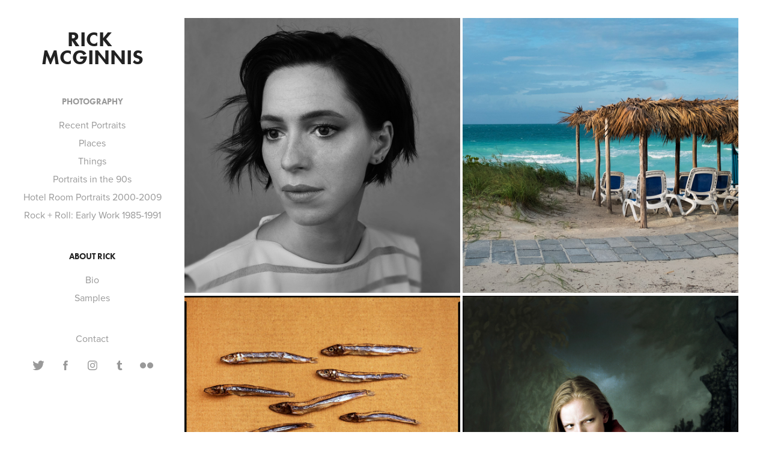

--- FILE ---
content_type: text/html; charset=utf-8
request_url: https://rickmcginnis.com/work
body_size: 6527
content:
<!DOCTYPE HTML>
<html lang="en-US">
<head>
  <meta charset="UTF-8" />
  <meta name="viewport" content="width=device-width, initial-scale=1" />
      <meta name=keywords  content="photography,portraits,portrait photography,musicians,actors,directors,celebrity,still life,landscape photography,still life photography,travel photography" />
      <meta name=description  content="Online photography portfolio for Rick McGinnis. " />
      <meta name=twitter:card  content="summary_large_image" />
      <meta name=twitter:site  content="@AdobePortfolio" />
      <meta  property=og:title content="RICK MCGINNIS Photography - Photography" />
      <meta  property=og:description content="Online photography portfolio for Rick McGinnis. " />
      <meta  property=og:image content="https://pro2-bar-s3-cdn-cf2.myportfolio.com/84fdbca688ad5c8a5413656db5ede9da/34bbb88f-9b70-4de9-aca7-dcbea2528dbc_car_1x1.jpg?h=b3b1d2816ef847267d520f95bfbc4ee3" />
        <link rel="icon" href="https://pro2-bar-s3-cdn-cf6.myportfolio.com/84fdbca688ad5c8a5413656db5ede9da/0f09e8ed-3964-4ba5-b11e-1019ae8b7ad1_carw_1x1x32.jpg?h=d6eebf791196a505ca7e04ad88958bf7" />
        <link rel="apple-touch-icon" href="https://pro2-bar-s3-cdn-cf.myportfolio.com/84fdbca688ad5c8a5413656db5ede9da/14cb2b62-fba1-4fa0-8263-cb542784de44_carw_1x1x180.jpg?h=f3a86d1c04b9cbf393398f9c2b2980c4" />
      <link rel="stylesheet" href="/dist/css/main.css" type="text/css" />
      <link rel="stylesheet" href="https://pro2-bar-s3-cdn-cf1.myportfolio.com/84fdbca688ad5c8a5413656db5ede9da/9f9dc89c805995f1898ec3560d64e9a91576268561.css?h=3acd12c24b8f0e1627f50684fdcef037" type="text/css" />
    <link rel="canonical" href="https://rickmcginnis.com/work" />
      <title>RICK MCGINNIS Photography - Photography</title>
    <script type="text/javascript" src="//use.typekit.net/ik/[base64].js?cb=8dae7d4d979f383d5ca1dd118e49b6878a07c580" async onload="
    try {
      window.Typekit.load();
    } catch (e) {
      console.warn('Typekit not loaded.');
    }
    "></script>
</head>
        <body class="transition-enabled">  <div class='page-background-video page-background-video-with-panel'>
  </div>
  <div class="js-responsive-nav">
    <div class="responsive-nav has-social">
      <div class="close-responsive-click-area js-close-responsive-nav">
        <div class="close-responsive-button"></div>
      </div>
          <nav class="js-editable-target editable">
              <ul class="group">
                  <li class="gallery-title"><a href="/work" class="active">Photography</a></li>
            <li class="project-title"><a href="/recent-portraits" >Recent Portraits</a></li>
            <li class="project-title"><a href="/places" >Places</a></li>
            <li class="project-title"><a href="/things" >Things</a></li>
            <li class="project-title"><a href="/portraits-in-the-90s" >Portraits in the 90s</a></li>
            <li class="project-title"><a href="/hotel-room-portraits-2000-2009" >Hotel Room Portraits 2000-2009</a></li>
            <li class="project-title"><a href="/rock-roll-early-work-1985-1991" >Rock + Roll: Early Work 1985-1991</a></li>
              </ul>
              <ul class="group">
                  <li class="gallery-title"><a href="/about-rick" >About Rick</a></li>
            <li class="project-title"><a href="/bio" >Bio</a></li>
            <li class="project-title"><a href="/samples" >Samples</a></li>
              </ul>
      <div class="page-title">
        <a href="/contact" >Contact</a>
      </div>
              <div class="social pf-nav-social">
                <ul>
                        <li>
                          <a href="https://twitter.com/rickmcginnis" target="_blank">
                            <svg xmlns="http://www.w3.org/2000/svg" xmlns:xlink="http://www.w3.org/1999/xlink" version="1.1" viewBox="0 0 30 24" xml:space="preserve" class="icon"><path d="M24.71 5.89C24 6.2 23.2 6.4 22.4 6.53c0.82-0.5 1.45-1.29 1.75-2.23c-0.77 0.46-1.62 0.8-2.53 1 C20.92 4.5 19.9 4 18.7 4c-2.2 0-3.99 1.81-3.99 4.04c0 0.3 0 0.6 0.1 0.92C11.54 8.8 8.6 7.2 6.6 4.7 C6.3 5.3 6.1 6 6.1 6.77c0 1.4 0.7 2.6 1.8 3.36c-0.65-0.02-1.27-0.2-1.81-0.51c0 0 0 0 0 0.1 c0 2 1.4 3.6 3.2 3.96c-0.34 0.09-0.69 0.14-1.05 0.14c-0.26 0-0.51-0.03-0.75-0.07c0.51 1.6 2 2.8 3.7 2.8 c-1.36 1.08-3.08 1.73-4.95 1.73c-0.32 0-0.64-0.02-0.95-0.06C7.05 19.3 9.1 20 11.4 20c7.33 0 11.34-6.15 11.34-11.49 c0-0.18 0-0.35-0.01-0.52C23.5 7.4 24.2 6.7 24.7 5.89z"/></svg>
                          </a>
                        </li>
                        <li>
                          <a href="https://www.facebook.com/rickmcginnisphotography/" target="_blank">
                            <svg xmlns="http://www.w3.org/2000/svg" xmlns:xlink="http://www.w3.org/1999/xlink" version="1.1" x="0px" y="0px" viewBox="0 0 30 24" xml:space="preserve" class="icon"><path d="M16.21 20h-3.26v-8h-1.63V9.24h1.63V7.59c0-2.25 0.92-3.59 3.53-3.59h2.17v2.76H17.3 c-1.02 0-1.08 0.39-1.08 1.11l0 1.38h2.46L18.38 12h-2.17V20z"/></svg>
                          </a>
                        </li>
                        <li>
                          <a href="https://www.instagram.com/rickmcginnis/" target="_blank">
                            <svg version="1.1" id="Layer_1" xmlns="http://www.w3.org/2000/svg" xmlns:xlink="http://www.w3.org/1999/xlink" viewBox="0 0 30 24" style="enable-background:new 0 0 30 24;" xml:space="preserve" class="icon">
                            <g>
                              <path d="M15,5.4c2.1,0,2.4,0,3.2,0c0.8,0,1.2,0.2,1.5,0.3c0.4,0.1,0.6,0.3,0.9,0.6c0.3,0.3,0.5,0.5,0.6,0.9
                                c0.1,0.3,0.2,0.7,0.3,1.5c0,0.8,0,1.1,0,3.2s0,2.4,0,3.2c0,0.8-0.2,1.2-0.3,1.5c-0.1,0.4-0.3,0.6-0.6,0.9c-0.3,0.3-0.5,0.5-0.9,0.6
                                c-0.3,0.1-0.7,0.2-1.5,0.3c-0.8,0-1.1,0-3.2,0s-2.4,0-3.2,0c-0.8,0-1.2-0.2-1.5-0.3c-0.4-0.1-0.6-0.3-0.9-0.6
                                c-0.3-0.3-0.5-0.5-0.6-0.9c-0.1-0.3-0.2-0.7-0.3-1.5c0-0.8,0-1.1,0-3.2s0-2.4,0-3.2c0-0.8,0.2-1.2,0.3-1.5c0.1-0.4,0.3-0.6,0.6-0.9
                                c0.3-0.3,0.5-0.5,0.9-0.6c0.3-0.1,0.7-0.2,1.5-0.3C12.6,5.4,12.9,5.4,15,5.4 M15,4c-2.2,0-2.4,0-3.3,0c-0.9,0-1.4,0.2-1.9,0.4
                                c-0.5,0.2-1,0.5-1.4,0.9C7.9,5.8,7.6,6.2,7.4,6.8C7.2,7.3,7.1,7.9,7,8.7C7,9.6,7,9.8,7,12s0,2.4,0,3.3c0,0.9,0.2,1.4,0.4,1.9
                                c0.2,0.5,0.5,1,0.9,1.4c0.4,0.4,0.9,0.7,1.4,0.9c0.5,0.2,1.1,0.3,1.9,0.4c0.9,0,1.1,0,3.3,0s2.4,0,3.3,0c0.9,0,1.4-0.2,1.9-0.4
                                c0.5-0.2,1-0.5,1.4-0.9c0.4-0.4,0.7-0.9,0.9-1.4c0.2-0.5,0.3-1.1,0.4-1.9c0-0.9,0-1.1,0-3.3s0-2.4,0-3.3c0-0.9-0.2-1.4-0.4-1.9
                                c-0.2-0.5-0.5-1-0.9-1.4c-0.4-0.4-0.9-0.7-1.4-0.9c-0.5-0.2-1.1-0.3-1.9-0.4C17.4,4,17.2,4,15,4L15,4L15,4z"/>
                              <path d="M15,7.9c-2.3,0-4.1,1.8-4.1,4.1s1.8,4.1,4.1,4.1s4.1-1.8,4.1-4.1S17.3,7.9,15,7.9L15,7.9z M15,14.7c-1.5,0-2.7-1.2-2.7-2.7
                                c0-1.5,1.2-2.7,2.7-2.7s2.7,1.2,2.7,2.7C17.7,13.5,16.5,14.7,15,14.7L15,14.7z"/>
                              <path d="M20.2,7.7c0,0.5-0.4,1-1,1s-1-0.4-1-1s0.4-1,1-1S20.2,7.2,20.2,7.7L20.2,7.7z"/>
                            </g>
                            </svg>
                          </a>
                        </li>
                        <li>
                          <a href="http://thatrickmcginnis.tumblr.com/" target="_blank">
                            <svg xmlns="http://www.w3.org/2000/svg" xmlns:xlink="http://www.w3.org/1999/xlink" version="1.1" id="Layer_1" viewBox="0 0 30 24" xml:space="preserve" class="icon"><path d="M18.74 16.78c-0.29 0.14-0.85 0.26-1.26 0.28c-1.25 0.03-1.49-0.9-1.5-1.58V10.5h3.14V8.08h-3.13V4 c0 0-2.25 0-2.29 0c-0.04 0-0.1 0.03-0.11 0.12c-0.13 1.25-0.7 3.43-3.08 4.31v2.07h1.58v5.23c0 1.8 1.3 4.3 4.7 4.3 c1.15-0.02 2.42-0.51 2.71-0.94L18.74 16.78z"/></svg>
                          </a>
                        </li>
                        <li>
                          <a href="https://www.flickr.com/photos/158122343@N06/albums" target="_blank">
                            <svg version="1.1" id="Layer_1" xmlns="http://www.w3.org/2000/svg" xmlns:xlink="http://www.w3.org/1999/xlink" viewBox="0 0 30 24" style="enable-background:new 0 0 30 24;" xml:space="preserve" class="icon"><circle cx="9" cy="12" r="5"/><circle cx="21" cy="12" r="5"/></svg>
                          </a>
                        </li>
                </ul>
              </div>
          </nav>
    </div>
  </div>
  <div class="site-wrap cfix js-site-wrap">
    <div class="site-container">
      <div class="site-content">
        <div class="sidebar-content">
          <header class="site-header">
              <div class="logo-wrap js-editable-target editable">
                    <div class="logo logo-text  ">
    <a href="/work" class="preserve-whitespace">Rick McGinnis</a>

</div>
              </div>
  <div class="hamburger-click-area js-hamburger">
    <div class="hamburger">
      <i></i>
      <i></i>
      <i></i>
    </div>
  </div>
          </header>
              <nav class="js-editable-target editable">
              <ul class="group">
                  <li class="gallery-title"><a href="/work" class="active">Photography</a></li>
            <li class="project-title"><a href="/recent-portraits" >Recent Portraits</a></li>
            <li class="project-title"><a href="/places" >Places</a></li>
            <li class="project-title"><a href="/things" >Things</a></li>
            <li class="project-title"><a href="/portraits-in-the-90s" >Portraits in the 90s</a></li>
            <li class="project-title"><a href="/hotel-room-portraits-2000-2009" >Hotel Room Portraits 2000-2009</a></li>
            <li class="project-title"><a href="/rock-roll-early-work-1985-1991" >Rock + Roll: Early Work 1985-1991</a></li>
              </ul>
              <ul class="group">
                  <li class="gallery-title"><a href="/about-rick" >About Rick</a></li>
            <li class="project-title"><a href="/bio" >Bio</a></li>
            <li class="project-title"><a href="/samples" >Samples</a></li>
              </ul>
      <div class="page-title">
        <a href="/contact" >Contact</a>
      </div>
                  <div class="social pf-nav-social">
                    <ul>
                            <li>
                              <a href="https://twitter.com/rickmcginnis" target="_blank">
                                <svg xmlns="http://www.w3.org/2000/svg" xmlns:xlink="http://www.w3.org/1999/xlink" version="1.1" viewBox="0 0 30 24" xml:space="preserve" class="icon"><path d="M24.71 5.89C24 6.2 23.2 6.4 22.4 6.53c0.82-0.5 1.45-1.29 1.75-2.23c-0.77 0.46-1.62 0.8-2.53 1 C20.92 4.5 19.9 4 18.7 4c-2.2 0-3.99 1.81-3.99 4.04c0 0.3 0 0.6 0.1 0.92C11.54 8.8 8.6 7.2 6.6 4.7 C6.3 5.3 6.1 6 6.1 6.77c0 1.4 0.7 2.6 1.8 3.36c-0.65-0.02-1.27-0.2-1.81-0.51c0 0 0 0 0 0.1 c0 2 1.4 3.6 3.2 3.96c-0.34 0.09-0.69 0.14-1.05 0.14c-0.26 0-0.51-0.03-0.75-0.07c0.51 1.6 2 2.8 3.7 2.8 c-1.36 1.08-3.08 1.73-4.95 1.73c-0.32 0-0.64-0.02-0.95-0.06C7.05 19.3 9.1 20 11.4 20c7.33 0 11.34-6.15 11.34-11.49 c0-0.18 0-0.35-0.01-0.52C23.5 7.4 24.2 6.7 24.7 5.89z"/></svg>
                              </a>
                            </li>
                            <li>
                              <a href="https://www.facebook.com/rickmcginnisphotography/" target="_blank">
                                <svg xmlns="http://www.w3.org/2000/svg" xmlns:xlink="http://www.w3.org/1999/xlink" version="1.1" x="0px" y="0px" viewBox="0 0 30 24" xml:space="preserve" class="icon"><path d="M16.21 20h-3.26v-8h-1.63V9.24h1.63V7.59c0-2.25 0.92-3.59 3.53-3.59h2.17v2.76H17.3 c-1.02 0-1.08 0.39-1.08 1.11l0 1.38h2.46L18.38 12h-2.17V20z"/></svg>
                              </a>
                            </li>
                            <li>
                              <a href="https://www.instagram.com/rickmcginnis/" target="_blank">
                                <svg version="1.1" id="Layer_1" xmlns="http://www.w3.org/2000/svg" xmlns:xlink="http://www.w3.org/1999/xlink" viewBox="0 0 30 24" style="enable-background:new 0 0 30 24;" xml:space="preserve" class="icon">
                                <g>
                                  <path d="M15,5.4c2.1,0,2.4,0,3.2,0c0.8,0,1.2,0.2,1.5,0.3c0.4,0.1,0.6,0.3,0.9,0.6c0.3,0.3,0.5,0.5,0.6,0.9
                                    c0.1,0.3,0.2,0.7,0.3,1.5c0,0.8,0,1.1,0,3.2s0,2.4,0,3.2c0,0.8-0.2,1.2-0.3,1.5c-0.1,0.4-0.3,0.6-0.6,0.9c-0.3,0.3-0.5,0.5-0.9,0.6
                                    c-0.3,0.1-0.7,0.2-1.5,0.3c-0.8,0-1.1,0-3.2,0s-2.4,0-3.2,0c-0.8,0-1.2-0.2-1.5-0.3c-0.4-0.1-0.6-0.3-0.9-0.6
                                    c-0.3-0.3-0.5-0.5-0.6-0.9c-0.1-0.3-0.2-0.7-0.3-1.5c0-0.8,0-1.1,0-3.2s0-2.4,0-3.2c0-0.8,0.2-1.2,0.3-1.5c0.1-0.4,0.3-0.6,0.6-0.9
                                    c0.3-0.3,0.5-0.5,0.9-0.6c0.3-0.1,0.7-0.2,1.5-0.3C12.6,5.4,12.9,5.4,15,5.4 M15,4c-2.2,0-2.4,0-3.3,0c-0.9,0-1.4,0.2-1.9,0.4
                                    c-0.5,0.2-1,0.5-1.4,0.9C7.9,5.8,7.6,6.2,7.4,6.8C7.2,7.3,7.1,7.9,7,8.7C7,9.6,7,9.8,7,12s0,2.4,0,3.3c0,0.9,0.2,1.4,0.4,1.9
                                    c0.2,0.5,0.5,1,0.9,1.4c0.4,0.4,0.9,0.7,1.4,0.9c0.5,0.2,1.1,0.3,1.9,0.4c0.9,0,1.1,0,3.3,0s2.4,0,3.3,0c0.9,0,1.4-0.2,1.9-0.4
                                    c0.5-0.2,1-0.5,1.4-0.9c0.4-0.4,0.7-0.9,0.9-1.4c0.2-0.5,0.3-1.1,0.4-1.9c0-0.9,0-1.1,0-3.3s0-2.4,0-3.3c0-0.9-0.2-1.4-0.4-1.9
                                    c-0.2-0.5-0.5-1-0.9-1.4c-0.4-0.4-0.9-0.7-1.4-0.9c-0.5-0.2-1.1-0.3-1.9-0.4C17.4,4,17.2,4,15,4L15,4L15,4z"/>
                                  <path d="M15,7.9c-2.3,0-4.1,1.8-4.1,4.1s1.8,4.1,4.1,4.1s4.1-1.8,4.1-4.1S17.3,7.9,15,7.9L15,7.9z M15,14.7c-1.5,0-2.7-1.2-2.7-2.7
                                    c0-1.5,1.2-2.7,2.7-2.7s2.7,1.2,2.7,2.7C17.7,13.5,16.5,14.7,15,14.7L15,14.7z"/>
                                  <path d="M20.2,7.7c0,0.5-0.4,1-1,1s-1-0.4-1-1s0.4-1,1-1S20.2,7.2,20.2,7.7L20.2,7.7z"/>
                                </g>
                                </svg>
                              </a>
                            </li>
                            <li>
                              <a href="http://thatrickmcginnis.tumblr.com/" target="_blank">
                                <svg xmlns="http://www.w3.org/2000/svg" xmlns:xlink="http://www.w3.org/1999/xlink" version="1.1" id="Layer_1" viewBox="0 0 30 24" xml:space="preserve" class="icon"><path d="M18.74 16.78c-0.29 0.14-0.85 0.26-1.26 0.28c-1.25 0.03-1.49-0.9-1.5-1.58V10.5h3.14V8.08h-3.13V4 c0 0-2.25 0-2.29 0c-0.04 0-0.1 0.03-0.11 0.12c-0.13 1.25-0.7 3.43-3.08 4.31v2.07h1.58v5.23c0 1.8 1.3 4.3 4.7 4.3 c1.15-0.02 2.42-0.51 2.71-0.94L18.74 16.78z"/></svg>
                              </a>
                            </li>
                            <li>
                              <a href="https://www.flickr.com/photos/158122343@N06/albums" target="_blank">
                                <svg version="1.1" id="Layer_1" xmlns="http://www.w3.org/2000/svg" xmlns:xlink="http://www.w3.org/1999/xlink" viewBox="0 0 30 24" style="enable-background:new 0 0 30 24;" xml:space="preserve" class="icon"><circle cx="9" cy="12" r="5"/><circle cx="21" cy="12" r="5"/></svg>
                              </a>
                            </li>
                    </ul>
                  </div>
              </nav>
        </div>
        <main>
          <section class="project-covers js-editable-target editable" data-context="page.gallery.covers">
          <a class="js-editable-target editable project-cover js-project-cover-touch hold-space" href="/recent-portraits" data-context="pages" data-identity="id:p5b4f97517819ede31e6475936579bd2b02f6f543c3cc10c1fa4a1">
            <div class="cover-content-container">
              <div class="cover-image-wrap">
                <div class="cover-image">
                    <div class="cover cover-normal">

            <img
              class="cover__img js-lazy"
              src="https://pro2-bar-s3-cdn-cf2.myportfolio.com/84fdbca688ad5c8a5413656db5ede9da/34bbb88f-9b70-4de9-aca7-dcbea2528dbc_carw_1x1x32.jpg?h=5ac24e1484fb69ce87d31c60e5b8a0d1"
              data-src="https://pro2-bar-s3-cdn-cf2.myportfolio.com/84fdbca688ad5c8a5413656db5ede9da/34bbb88f-9b70-4de9-aca7-dcbea2528dbc_car_1x1.jpg?h=b3b1d2816ef847267d520f95bfbc4ee3"
              data-srcset="https://pro2-bar-s3-cdn-cf2.myportfolio.com/84fdbca688ad5c8a5413656db5ede9da/34bbb88f-9b70-4de9-aca7-dcbea2528dbc_carw_1x1x640.jpg?h=729a4a4a911fe4abd14b2503e8d3c7e4 640w, https://pro2-bar-s3-cdn-cf2.myportfolio.com/84fdbca688ad5c8a5413656db5ede9da/34bbb88f-9b70-4de9-aca7-dcbea2528dbc_carw_1x1x1280.jpg?h=d69b6497922c7ffd905097671477a52c 1280w, https://pro2-bar-s3-cdn-cf2.myportfolio.com/84fdbca688ad5c8a5413656db5ede9da/34bbb88f-9b70-4de9-aca7-dcbea2528dbc_carw_1x1x1366.jpg?h=1303c22b6873037cd927c26f07d411c1 1366w, https://pro2-bar-s3-cdn-cf2.myportfolio.com/84fdbca688ad5c8a5413656db5ede9da/34bbb88f-9b70-4de9-aca7-dcbea2528dbc_carw_1x1x1920.jpg?h=dbc3d1c7373a4a27c86a94d8de167a98 1920w, https://pro2-bar-s3-cdn-cf2.myportfolio.com/84fdbca688ad5c8a5413656db5ede9da/34bbb88f-9b70-4de9-aca7-dcbea2528dbc_carw_1x1x2560.jpg?h=4860a4bf43f0c27c0faf9c8192476527 2560w, https://pro2-bar-s3-cdn-cf2.myportfolio.com/84fdbca688ad5c8a5413656db5ede9da/34bbb88f-9b70-4de9-aca7-dcbea2528dbc_carw_1x1x5120.jpg?h=5d9f6ec4457b07373c45e1ccb295b447 5120w"
              data-sizes="(max-width: 540px) 100vw, (max-width: 768px) 50vw, calc(1400px / 2)"
            >
                              </div>
                </div>
              </div>
              <div class="details-wrap">
                <div class="details">
                  <div class="details-inner">
                      <div class="title preserve-whitespace">Recent Portraits</div>
                  </div>
                </div>
              </div>
            </div>
          </a>
          <a class="js-editable-target editable project-cover js-project-cover-touch hold-space" href="/places" data-context="pages" data-identity="id:p5b4f98e6d3e4acb8f7b696c3268ab314a9cb7a213ada6ec4163b7">
            <div class="cover-content-container">
              <div class="cover-image-wrap">
                <div class="cover-image">
                    <div class="cover cover-normal">

            <img
              class="cover__img js-lazy"
              src="https://pro2-bar-s3-cdn-cf1.myportfolio.com/84fdbca688ad5c8a5413656db5ede9da/281cc14a-f1fb-4d68-9f38-afbe582382af_carw_1x1x32.jpg?h=6bf471ef6a5223c869431245e0c26a9f"
              data-src="https://pro2-bar-s3-cdn-cf1.myportfolio.com/84fdbca688ad5c8a5413656db5ede9da/281cc14a-f1fb-4d68-9f38-afbe582382af_car_1x1.jpg?h=2fe5541453dd093f0fb05fd779cb3ed6"
              data-srcset="https://pro2-bar-s3-cdn-cf1.myportfolio.com/84fdbca688ad5c8a5413656db5ede9da/281cc14a-f1fb-4d68-9f38-afbe582382af_carw_1x1x640.jpg?h=b38c3560983966c52dfbc5c1747cac00 640w, https://pro2-bar-s3-cdn-cf1.myportfolio.com/84fdbca688ad5c8a5413656db5ede9da/281cc14a-f1fb-4d68-9f38-afbe582382af_carw_1x1x1280.jpg?h=7b8631f3f83196205beb6afd2a3963c4 1280w, https://pro2-bar-s3-cdn-cf1.myportfolio.com/84fdbca688ad5c8a5413656db5ede9da/281cc14a-f1fb-4d68-9f38-afbe582382af_carw_1x1x1366.jpg?h=a6f9c1ed0bbed76bc6da5b964a2d806d 1366w, https://pro2-bar-s3-cdn-cf1.myportfolio.com/84fdbca688ad5c8a5413656db5ede9da/281cc14a-f1fb-4d68-9f38-afbe582382af_carw_1x1x1920.jpg?h=926c777473613adaa8489bf9399af202 1920w, https://pro2-bar-s3-cdn-cf1.myportfolio.com/84fdbca688ad5c8a5413656db5ede9da/281cc14a-f1fb-4d68-9f38-afbe582382af_carw_1x1x2560.jpg?h=881a7df0f63edffbc6fa1f7413fb11a0 2560w, https://pro2-bar-s3-cdn-cf1.myportfolio.com/84fdbca688ad5c8a5413656db5ede9da/281cc14a-f1fb-4d68-9f38-afbe582382af_carw_1x1x5120.jpg?h=ebe24584c643994ffbd3060f71eb8be2 5120w"
              data-sizes="(max-width: 540px) 100vw, (max-width: 768px) 50vw, calc(1400px / 2)"
            >
                              </div>
                </div>
              </div>
              <div class="details-wrap">
                <div class="details">
                  <div class="details-inner">
                      <div class="title preserve-whitespace">Places</div>
                  </div>
                </div>
              </div>
            </div>
          </a>
          <a class="js-editable-target editable project-cover js-project-cover-touch hold-space" href="/things" data-context="pages" data-identity="id:p5b4fa02731850c896043da2934f30cdf8a4cfe32d381e5b9ba084">
            <div class="cover-content-container">
              <div class="cover-image-wrap">
                <div class="cover-image">
                    <div class="cover cover-normal">

            <img
              class="cover__img js-lazy"
              src="https://pro2-bar-s3-cdn-cf5.myportfolio.com/84fdbca688ad5c8a5413656db5ede9da/6b08dc0c-43d2-47ae-8fe5-78155bcf925c_carw_1x1x32.jpg?h=4ab635b69c3dc441068e8dbd307785f5"
              data-src="https://pro2-bar-s3-cdn-cf5.myportfolio.com/84fdbca688ad5c8a5413656db5ede9da/6b08dc0c-43d2-47ae-8fe5-78155bcf925c_car_1x1.jpg?h=a7f53f20ad7df45b30d074558fa077c2"
              data-srcset="https://pro2-bar-s3-cdn-cf5.myportfolio.com/84fdbca688ad5c8a5413656db5ede9da/6b08dc0c-43d2-47ae-8fe5-78155bcf925c_carw_1x1x640.jpg?h=e21d98fe625eb5fb3dd68b9bb6acbfae 640w, https://pro2-bar-s3-cdn-cf5.myportfolio.com/84fdbca688ad5c8a5413656db5ede9da/6b08dc0c-43d2-47ae-8fe5-78155bcf925c_carw_1x1x1280.jpg?h=35159d35f0b2800079548ed46f530ea6 1280w, https://pro2-bar-s3-cdn-cf5.myportfolio.com/84fdbca688ad5c8a5413656db5ede9da/6b08dc0c-43d2-47ae-8fe5-78155bcf925c_carw_1x1x1366.jpg?h=f77c65a4ea9bedc1048a8de19ad043de 1366w, https://pro2-bar-s3-cdn-cf5.myportfolio.com/84fdbca688ad5c8a5413656db5ede9da/6b08dc0c-43d2-47ae-8fe5-78155bcf925c_carw_1x1x1920.jpg?h=edbe70c692e29f03c5950c1b79a3d353 1920w, https://pro2-bar-s3-cdn-cf5.myportfolio.com/84fdbca688ad5c8a5413656db5ede9da/6b08dc0c-43d2-47ae-8fe5-78155bcf925c_carw_1x1x2560.jpg?h=aac7776b92e3e4fb37165bd26f88a461 2560w, https://pro2-bar-s3-cdn-cf5.myportfolio.com/84fdbca688ad5c8a5413656db5ede9da/6b08dc0c-43d2-47ae-8fe5-78155bcf925c_carw_1x1x5120.jpg?h=2e7ad5bfcd858189422d5d79cffaee10 5120w"
              data-sizes="(max-width: 540px) 100vw, (max-width: 768px) 50vw, calc(1400px / 2)"
            >
                              </div>
                </div>
              </div>
              <div class="details-wrap">
                <div class="details">
                  <div class="details-inner">
                      <div class="title preserve-whitespace">Things</div>
                  </div>
                </div>
              </div>
            </div>
          </a>
          <a class="js-editable-target editable project-cover js-project-cover-touch hold-space" href="/portraits-in-the-90s" data-context="pages" data-identity="id:p5b4fa2b591eaaeeff63e85514c3a1e0895340f828a0afe423def5">
            <div class="cover-content-container">
              <div class="cover-image-wrap">
                <div class="cover-image">
                    <div class="cover cover-normal">

            <img
              class="cover__img js-lazy"
              src="https://pro2-bar-s3-cdn-cf6.myportfolio.com/84fdbca688ad5c8a5413656db5ede9da/0b5698fb-b10a-48e5-8686-ee02a6448435_carw_1x1x32.jpg?h=743620e9a0111d17fee35b6b6614d147"
              data-src="https://pro2-bar-s3-cdn-cf6.myportfolio.com/84fdbca688ad5c8a5413656db5ede9da/0b5698fb-b10a-48e5-8686-ee02a6448435_car_1x1.jpg?h=1873ca2974fc65db7af10070c901a8a1"
              data-srcset="https://pro2-bar-s3-cdn-cf6.myportfolio.com/84fdbca688ad5c8a5413656db5ede9da/0b5698fb-b10a-48e5-8686-ee02a6448435_carw_1x1x640.jpg?h=2525713f72f5b936fcf031eaffe689e5 640w, https://pro2-bar-s3-cdn-cf6.myportfolio.com/84fdbca688ad5c8a5413656db5ede9da/0b5698fb-b10a-48e5-8686-ee02a6448435_carw_1x1x1280.jpg?h=53b7a2100ea66bea19e3890cf0699a2a 1280w, https://pro2-bar-s3-cdn-cf6.myportfolio.com/84fdbca688ad5c8a5413656db5ede9da/0b5698fb-b10a-48e5-8686-ee02a6448435_carw_1x1x1366.jpg?h=6d7a5166c3cc83d7250079a224cf60e2 1366w, https://pro2-bar-s3-cdn-cf6.myportfolio.com/84fdbca688ad5c8a5413656db5ede9da/0b5698fb-b10a-48e5-8686-ee02a6448435_carw_1x1x1920.jpg?h=d654a7a6f893e29673d639e22be9a74b 1920w, https://pro2-bar-s3-cdn-cf6.myportfolio.com/84fdbca688ad5c8a5413656db5ede9da/0b5698fb-b10a-48e5-8686-ee02a6448435_carw_1x1x2560.jpg?h=1821077840adcccd8ea30994f547ac13 2560w, https://pro2-bar-s3-cdn-cf6.myportfolio.com/84fdbca688ad5c8a5413656db5ede9da/0b5698fb-b10a-48e5-8686-ee02a6448435_carw_1x1x5120.jpg?h=bd058b214d43ef9cad0829e1d6f66724 5120w"
              data-sizes="(max-width: 540px) 100vw, (max-width: 768px) 50vw, calc(1400px / 2)"
            >
                              </div>
                </div>
              </div>
              <div class="details-wrap">
                <div class="details">
                  <div class="details-inner">
                      <div class="title preserve-whitespace">Portraits in the 90s</div>
                  </div>
                </div>
              </div>
            </div>
          </a>
          <a class="js-editable-target editable project-cover js-project-cover-touch hold-space" href="/hotel-room-portraits-2000-2009" data-context="pages" data-identity="id:p5b4faa49156508f37b65a1d319bc2b65163872aa3b2b7f50e5943">
            <div class="cover-content-container">
              <div class="cover-image-wrap">
                <div class="cover-image">
                    <div class="cover cover-normal">

            <img
              class="cover__img js-lazy"
              src="https://pro2-bar-s3-cdn-cf1.myportfolio.com/84fdbca688ad5c8a5413656db5ede9da/c067ac04-6920-412d-a418-0477c102e9cd_carw_1x1x32.jpg?h=6a745b08b8e9249951dd9101f37239df"
              data-src="https://pro2-bar-s3-cdn-cf1.myportfolio.com/84fdbca688ad5c8a5413656db5ede9da/c067ac04-6920-412d-a418-0477c102e9cd_car_1x1.jpg?h=79908d84800116e594d73150fb98cf50"
              data-srcset="https://pro2-bar-s3-cdn-cf1.myportfolio.com/84fdbca688ad5c8a5413656db5ede9da/c067ac04-6920-412d-a418-0477c102e9cd_carw_1x1x640.jpg?h=b39495f476dd4d2ed58acb38bee54544 640w, https://pro2-bar-s3-cdn-cf1.myportfolio.com/84fdbca688ad5c8a5413656db5ede9da/c067ac04-6920-412d-a418-0477c102e9cd_carw_1x1x1280.jpg?h=005bdb68a563916a8ea9ba6b66e635e3 1280w, https://pro2-bar-s3-cdn-cf1.myportfolio.com/84fdbca688ad5c8a5413656db5ede9da/c067ac04-6920-412d-a418-0477c102e9cd_carw_1x1x1366.jpg?h=7b65cab7201da06563649138035f9e3f 1366w, https://pro2-bar-s3-cdn-cf1.myportfolio.com/84fdbca688ad5c8a5413656db5ede9da/c067ac04-6920-412d-a418-0477c102e9cd_carw_1x1x1920.jpg?h=179be9551b2ea633bd787f281068f6ef 1920w, https://pro2-bar-s3-cdn-cf1.myportfolio.com/84fdbca688ad5c8a5413656db5ede9da/c067ac04-6920-412d-a418-0477c102e9cd_carw_1x1x2560.jpg?h=aeacbc2740622b64206e86e1834e2493 2560w, https://pro2-bar-s3-cdn-cf1.myportfolio.com/84fdbca688ad5c8a5413656db5ede9da/c067ac04-6920-412d-a418-0477c102e9cd_carw_1x1x5120.jpg?h=de6977af8138c2a03c37c9c804bfa7aa 5120w"
              data-sizes="(max-width: 540px) 100vw, (max-width: 768px) 50vw, calc(1400px / 2)"
            >
                              </div>
                </div>
              </div>
              <div class="details-wrap">
                <div class="details">
                  <div class="details-inner">
                      <div class="title preserve-whitespace">Hotel Room Portraits 2000-2009</div>
                  </div>
                </div>
              </div>
            </div>
          </a>
          <a class="js-editable-target editable project-cover js-project-cover-touch hold-space" href="/rock-roll-early-work-1985-1991" data-context="pages" data-identity="id:p5b4fab90875df02051617575bd0059aaab57caa5ec179055ab8b3">
            <div class="cover-content-container">
              <div class="cover-image-wrap">
                <div class="cover-image">
                    <div class="cover cover-normal">

            <img
              class="cover__img js-lazy"
              src="https://pro2-bar-s3-cdn-cf1.myportfolio.com/84fdbca688ad5c8a5413656db5ede9da/2750ba8e-cc9e-4916-b397-9f5591024e2e_carw_1x1x32.jpg?h=2a912e16c31ffa399769e639c21f945f"
              data-src="https://pro2-bar-s3-cdn-cf1.myportfolio.com/84fdbca688ad5c8a5413656db5ede9da/2750ba8e-cc9e-4916-b397-9f5591024e2e_car_1x1.jpg?h=4f93f4f9c16d9b16056bc588e7c4fb8f"
              data-srcset="https://pro2-bar-s3-cdn-cf1.myportfolio.com/84fdbca688ad5c8a5413656db5ede9da/2750ba8e-cc9e-4916-b397-9f5591024e2e_carw_1x1x640.jpg?h=c06b55a5bbd10e835a5170ac70e63889 640w, https://pro2-bar-s3-cdn-cf1.myportfolio.com/84fdbca688ad5c8a5413656db5ede9da/2750ba8e-cc9e-4916-b397-9f5591024e2e_carw_1x1x1280.jpg?h=35e46ac66931fd579636dbf3730f7156 1280w, https://pro2-bar-s3-cdn-cf1.myportfolio.com/84fdbca688ad5c8a5413656db5ede9da/2750ba8e-cc9e-4916-b397-9f5591024e2e_carw_1x1x1366.jpg?h=a02cde25c12e55d1d9252f80a433eb6e 1366w, https://pro2-bar-s3-cdn-cf1.myportfolio.com/84fdbca688ad5c8a5413656db5ede9da/2750ba8e-cc9e-4916-b397-9f5591024e2e_carw_1x1x1920.jpg?h=c01a1042d89e1e51eb2bbb0096789fc2 1920w, https://pro2-bar-s3-cdn-cf1.myportfolio.com/84fdbca688ad5c8a5413656db5ede9da/2750ba8e-cc9e-4916-b397-9f5591024e2e_carw_1x1x2560.jpg?h=640207de92f773d847b792b7845b2fae 2560w, https://pro2-bar-s3-cdn-cf1.myportfolio.com/84fdbca688ad5c8a5413656db5ede9da/2750ba8e-cc9e-4916-b397-9f5591024e2e_carw_1x1x5120.jpg?h=d5fe083cddca37bc32937a3f7d459ff8 5120w"
              data-sizes="(max-width: 540px) 100vw, (max-width: 768px) 50vw, calc(1400px / 2)"
            >
                              </div>
                </div>
              </div>
              <div class="details-wrap">
                <div class="details">
                  <div class="details-inner">
                      <div class="title preserve-whitespace">Rock + Roll: Early Work 1985-1991</div>
                  </div>
                </div>
              </div>
            </div>
          </a>
          </section>
              <section class="back-to-top js-editable-target editable">
                <a href="#"><span class="arrow">&uarr;</span><span class="preserve-whitespace">Back to Top</span></a>
              </section>
              <a class="back-to-top-fixed js-editable-target editable js-back-to-top back-to-top-fixed-with-panel" href="#">
                <svg version="1.1" id="Layer_1" xmlns="http://www.w3.org/2000/svg" xmlns:xlink="http://www.w3.org/1999/xlink" x="0px" y="0px"
                 viewBox="0 0 26 26" style="enable-background:new 0 0 26 26;" xml:space="preserve" class="icon icon-back-to-top">
                <g>
                  <path d="M13.8,1.3L21.6,9c0.1,0.1,0.1,0.3,0.2,0.4c0.1,0.1,0.1,0.3,0.1,0.4s0,0.3-0.1,0.4c-0.1,0.1-0.1,0.3-0.3,0.4
                    c-0.1,0.1-0.2,0.2-0.4,0.3c-0.2,0.1-0.3,0.1-0.4,0.1c-0.1,0-0.3,0-0.4-0.1c-0.2-0.1-0.3-0.2-0.4-0.3L14.2,5l0,19.1
                    c0,0.2-0.1,0.3-0.1,0.5c0,0.1-0.1,0.3-0.3,0.4c-0.1,0.1-0.2,0.2-0.4,0.3c-0.1,0.1-0.3,0.1-0.5,0.1c-0.1,0-0.3,0-0.4-0.1
                    c-0.1-0.1-0.3-0.1-0.4-0.3c-0.1-0.1-0.2-0.2-0.3-0.4c-0.1-0.1-0.1-0.3-0.1-0.5l0-19.1l-5.7,5.7C6,10.8,5.8,10.9,5.7,11
                    c-0.1,0.1-0.3,0.1-0.4,0.1c-0.2,0-0.3,0-0.4-0.1c-0.1-0.1-0.3-0.2-0.4-0.3c-0.1-0.1-0.1-0.2-0.2-0.4C4.1,10.2,4,10.1,4.1,9.9
                    c0-0.1,0-0.3,0.1-0.4c0-0.1,0.1-0.3,0.3-0.4l7.7-7.8c0.1,0,0.2-0.1,0.2-0.1c0,0,0.1-0.1,0.2-0.1c0.1,0,0.2,0,0.2-0.1
                    c0.1,0,0.1,0,0.2,0c0,0,0.1,0,0.2,0c0.1,0,0.2,0,0.2,0.1c0.1,0,0.1,0.1,0.2,0.1C13.7,1.2,13.8,1.2,13.8,1.3z"/>
                </g>
                </svg>
              </a>
              <footer class="site-footer js-editable-target editable">
                <div class="footer-text">
                  Powered by <a href="http://portfolio.adobe.com" target="_blank">Adobe Portfolio</a>
                </div>
              </footer>
        </main>
      </div>
    </div>
  </div>
<div class="cookie-banner js-cookie-banner">
  <p>Insert copy here, which should vary depending on your region. <a class="consent-link" href="#">Accept</a></p>
  <svg xmlns="http://www.w3.org/2000/svg" viewBox="-6458 -2604 16 16" class='close-btn'>
    <g id="Group_1479" data-name="Group 1479" transform="translate(-8281.367 -3556.368)">
      <rect id="Rectangle_6401" data-name="Rectangle 6401" class="stroke" width="1.968" height="20.66" transform="translate(1823.367 953.759) rotate(-45)"/>
      <rect id="Rectangle_6402" data-name="Rectangle 6402" class="stroke" width="1.968" height="20.66" transform="translate(1824.758 968.368) rotate(-135)"/>
    </g>
  </svg>
</div>
</body>
<script type="text/javascript">
  // fix for Safari's back/forward cache
  window.onpageshow = function(e) {
    if (e.persisted) { window.location.reload(); }
  };
</script>
  <script type="text/javascript">var __config__ = {"page_id":"p5a91ab8a5f6760f8abac2a80cca1111f3118a4ea5297a0f778d12","theme":{"name":"jackie"},"pageTransition":true,"linkTransition":true,"disableDownload":true,"localizedValidationMessages":{"required":"This field is required","Email":"This field must be a valid email address"},"lightbox":{"enabled":true,"color":{"opacity":0.94,"hex":"#fff"}},"cookie_banner":{"enabled":false},"googleAnalytics":{"trackingCode":"UA-130199240-1","anonymization":false}};</script>
  <script type="text/javascript" src="/site/translations?cb=8dae7d4d979f383d5ca1dd118e49b6878a07c580"></script>
  <script type="text/javascript" src="/dist/js/main.js?cb=8dae7d4d979f383d5ca1dd118e49b6878a07c580"></script>
</html>


--- FILE ---
content_type: text/plain
request_url: https://www.google-analytics.com/j/collect?v=1&_v=j102&a=1113534105&t=pageview&_s=1&dl=https%3A%2F%2Frickmcginnis.com%2Fwork&ul=en-us%40posix&dt=RICK%20MCGINNIS%20Photography%20-%20Photography&sr=1280x720&vp=1280x720&_u=IEBAAEABAAAAACAAI~&jid=1208026060&gjid=457607970&cid=1787222099.1769455428&tid=UA-130199240-1&_gid=1678102238.1769455428&_r=1&_slc=1&z=801311520
body_size: -451
content:
2,cG-8YK38VMB7L